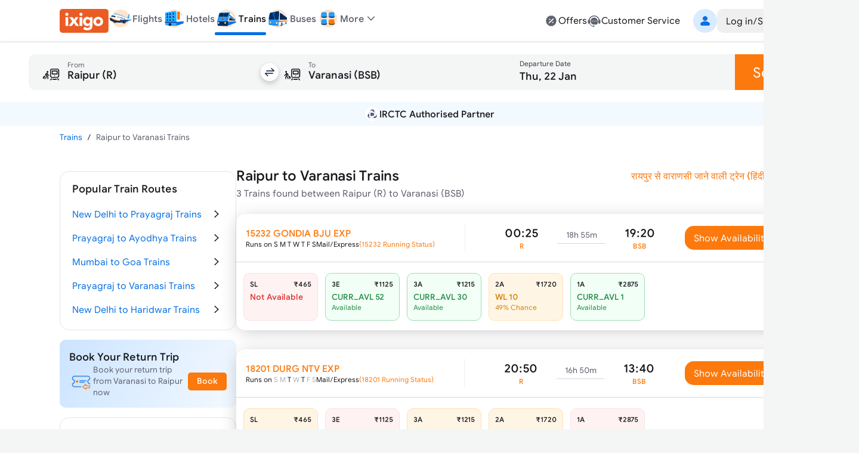

--- FILE ---
content_type: text/html; charset=utf-8
request_url: https://www.google.com/recaptcha/api2/aframe
body_size: 247
content:
<!DOCTYPE HTML><html><head><meta http-equiv="content-type" content="text/html; charset=UTF-8"></head><body><script nonce="nEuxUj1a-9HOjJ71sd-82w">/** Anti-fraud and anti-abuse applications only. See google.com/recaptcha */ try{var clients={'sodar':'https://pagead2.googlesyndication.com/pagead/sodar?'};window.addEventListener("message",function(a){try{if(a.source===window.parent){var b=JSON.parse(a.data);var c=clients[b['id']];if(c){var d=document.createElement('img');d.src=c+b['params']+'&rc='+(localStorage.getItem("rc::a")?sessionStorage.getItem("rc::b"):"");window.document.body.appendChild(d);sessionStorage.setItem("rc::e",parseInt(sessionStorage.getItem("rc::e")||0)+1);localStorage.setItem("rc::h",'1769011269779');}}}catch(b){}});window.parent.postMessage("_grecaptcha_ready", "*");}catch(b){}</script></body></html>